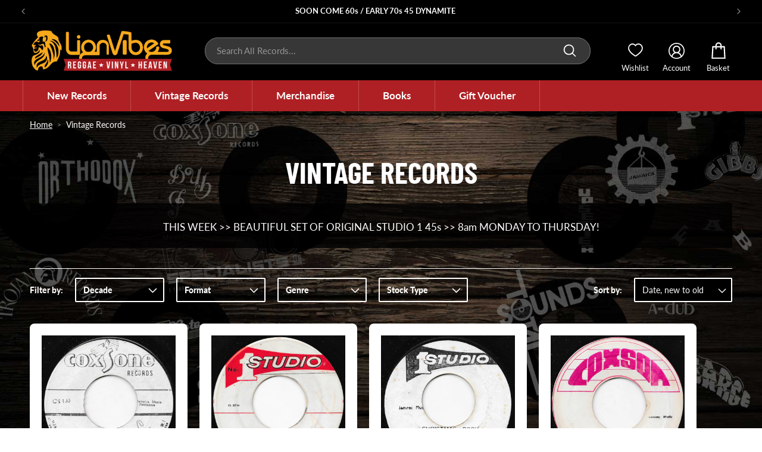

--- FILE ---
content_type: text/css
request_url: https://www.lionvibes.com/cdn/shop/t/5/assets/custom-base.css?v=101040367625829713781746527414
body_size: 3716
content:
*{letter-spacing:0!important}a:focus,select:focus,.field__input:focus,.field:hover,.field:after,summary{outline:0!important}a:focus,select:focus,.field__input:focus{box-shadow:none!important}h1#login,.register h1,cart-items h1{font-family:Barlow Condensed,Arial,sans-serif!important}#scroll-top{position:fixed;right:2rem;bottom:2rem;width:5rem;height:5rem;background-color:#fff;box-shadow:0 0 .5rem #0000000d;border-radius:100%;z-index:1;cursor:pointer;display:block!important}#scroll-top.hide{display:none!important}#scroll-top:after{content:"";display:block;width:1.5rem;height:1.5rem;border:.2rem solid #121212;border-left:0;border-top:0;transform:rotate(-135deg);position:absolute;left:1.7rem;top:2rem}sticky-header.header-wrapper--border-bottom{border-color:#d3e7f8;border-width:.2rem}@media screen and (min-width: 990px){header.header{grid-template-areas:"heading search icons";grid-template-columns:auto 2fr auto;column-gap:2rem}}@media screen and (max-width: 749px){header.header{padding:.5rem 2rem;grid-template-columns:auto 2fr 1fr}}@media screen and (min-width: 750px){.header__heading-link{padding-top:.3rem;padding-bottom:.3rem}}@media screen and (max-width: 749px){.header .header__heading{justify-self:left}.header>.header__heading-link{justify-self:left}.header__heading-logo-wrapper img{max-width:160px}}.header__desktop-search{grid-area:search;display:none}@media screen and (min-width: 990px){.header__desktop-search{display:block}}@media screen and (min-width: 990px){.header:not(.header--top-center) *>.header__search,.header--top-center>.header__search{display:none}}predictive-search.search-modal__form{max-width:65rem;margin:0 auto;display:block}.search.search-modal__form{max-width:none}.header__desktop-search .field:hover.field:after,.header__desktop-search .field__input:focus{box-shadow:none!important}.header__desktop-search .search-modal__form .field:after{border:.1rem solid #6f6f6f;border-radius:4rem;box-shadow:none}.search-modal__form .field__input{background-color:#373737;border-radius:4rem}.search-modal__form .field__input:focus{box-shadow:none!important}.search-modal__form .field__input+.field__label{font-size:1.5rem;line-height:1.6;color:#979595}.search-modal__form .field__input:focus~.field__label,.search-modal__form .field__input:not(:placeholder-shown)~.field__label{font-size:1rem}.header__desktop-search .search-modal__form .field .search__button{width:7rem;right:.1rem;top:.1rem}.header__desktop-search .search__button.field__button .svg-wrapper,.header__desktop-search .search__button.field__button .icon{height:2.8rem;width:2.8rem}.header__desktop-search .search__button.field__button path{fill:#fff}.predictive-search__loading-state{display:none!important}.header__desktop-search .reset__button{right:6rem}.search-modal__content .field:after{box-shadow:none}.search-modal__content .field:hover.field:after,.search-modal__content .field__input:focus{box-shadow:none!important}.search-modal__content .search__button{width:6rem}.search-modal__content .search__button .svg-wrapper,.search-modal__content .search__button .icon{height:2.4rem;width:2.4rem}predictive-search .predictive-search{top:calc(100% + .5rem)}#predictive-search-results{border:1px solid #6f6f6f}#predictive-search-results h2{text-transform:none;font-size:1.3rem}#predictive-search-results p,#predictive-search-results p span{font-weight:400}#predictive-search-results .predictive-search__item--term{font-size:1.3rem;font-weight:400}.header__search .modal-overlay:after{display:none!important}.header__desktop-menu{background-color:#af2024}.header__inline-menu>ul.list-menu{display:flex;justify-self:center}header-menu>details,details-disclosure>details{position:inherit}.header__inline-menu>ul.list-menu>li{border-left:.1rem solid rgba(255,255,255,.2)}.header__inline-menu>ul.list-menu>li:last-child{border-right:.1rem solid rgba(255,255,255,.2)}.header__inline-menu>ul.list-menu>li>header-menu>details>summary.header__menu-item,.header__inline-menu>ul.list-menu>li>a.header__menu-item{font-size:1.7rem;font-weight:700;padding:1.5rem 4rem;color:rgba(var(--color-foreground))}.header__inline-menu>ul.list-menu>li>header-menu>details>summary.header__menu-item:hover span,.header__inline-menu>ul.list-menu>li>a.header__menu-item span{text-decoration:none}.header__inline-menu>ul.list-menu>li>header-menu>details[open]>.header__menu-item,.header__inline-menu>ul.list-menu>li>header-menu>details[open]:hover>.header__menu-item{text-decoration:none;background-color:#820d10}.header__inline-menu>ul.list-menu>li>header-menu>details>summary.header__menu-item svg{display:none}.header__active-menu-item{color:inherit;text-decoration:none}.header__inline-menu .mega-menu__content{padding:4rem 0;min-height:36rem;background-color:rgb(var(--color-background),.93)}.header__inline-menu .mega-menu__list{position:relative;padding-left:33rem;grid-template-columns:repeat(3,minmax(0,1fr))}@media screen and (min-width: 1300px){.header__inline-menu .mega-menu__list{padding-right:45rem}}.header__inline-menu .mega-menu__list .shop-all{position:absolute;left:5rem;top:0}.header__inline-menu .mega-menu__list .shop-all .mega-menu__link--level-2{border:.2rem solid rgba(var(--color-foreground));border-radius:4rem;text-align:center;position:relative;top:-.4rem;padding:.8rem;width:22rem;text-decoration:none;font-weight:800}.header__inline-menu .mega-menu__link--level-2{font-weight:800;font-size:1.5rem;color:rgba(var(--color-foreground))}.header__inline-menu .mega-menu__link{font-size:1.5rem;color:rgba(var(--color-foreground))}.menu-banner-block{position:absolute;right:5rem;top:0;display:none}@media screen and (min-width: 1300px){.menu-banner-block{display:block}}.menu-banner-block a{position:relative;text-decoration:none;display:flex}.menu-banner-block a:after{content:"";position:absolute;left:1rem;top:1rem;display:block;width:calc(100% - 2rem);height:calc(100% - 2rem);border:.1rem solid #ffffff;z-index:1}.menu-banner-block .content{position:absolute;left:0;top:50%;transform:translateY(-50%);width:100%;text-align:center}.menu-banner-block .content h2{line-height:1.2;margin:0;color:#f7a81b;text-transform:uppercase;font-size:3rem;font-family:Barlow Condensed,Arial,sans-serif;font-weight:700}.menu-banner-block .content p{line-height:1.2;margin:0;color:#fff;text-transform:uppercase;font-size:1.8rem;text-decoration:underline;font-family:Barlow Condensed,Arial,sans-serif;font-weight:700;text-underline-offset:.2rem}.menu-drawer-container:not(.menu-opening) svg{width:2.8rem;height:2.8rem;color:rgba(var(--color-foreground));transform:none!important}#menu-drawer{width:65%;box-shadow:0 0 1rem #0006}.header__icon--menu[aria-expanded=true]:before{display:none!important}nav.menu-drawer__navigation .menu-drawer__menu-item{font-size:1.7rem;font-weight:700}nav.menu-drawer__navigation .menu-drawer__menu-item--active,nav.menu-drawer__navigation .menu-drawer__menu-item:focus,nav.menu-drawer__navigation .menu-drawer__close-button:focus,nav.menu-drawer__navigation .menu-drawer__menu-item:hover,nav.menu-drawer__navigation .menu-drawer__close-button:hover{background:none}nav.menu-drawer__navigation .menu-drawer__close-button{color:#af2024;font-weight:700;font-size:1.4rem;background:none}.menu-drawer__utility-links{display:flex;flex-direction:column}.menu-drawer__utility-links>a{text-decoration:none;font-size:1.6rem;font-weight:400;margin-bottom:1rem!important}.menu-drawer__utility-links>a .svg-wrapper{margin-right:1rem;height:2.6rem!important;width:2.6rem!important}.menu-drawer__utility-links>a .svg-wrapper path{fill:#fff}.menu-drawer__localization{display:none}.menu-drawer__utility-links .list-social{align-items:center}.menu-drawer__utility-links .list-social .list-social__item .icon{width:100%;height:100%}.menu-drawer__utility-links .list-social .list-social__item .svg-wrapper{height:2.4rem;width:2.4rem}.menu-drawer__utility-links .list-social__item.discogs a .svg-wrapper{width:1.8rem;height:1.8rem}.menu-drawer__utility-links .list-social__item.bandcamp a .svg-wrapper{width:4rem;height:4rem}.menu-drawer__utility-links .menu-drawer__wishlist{display:flex}.menu-drawer__utility-links .menu-drawer__wishlist .svg-wrapper{height:2.2rem;width:2.2rem;padding:.1rem;margin-right:1rem}.menu-drawer__utility-links .menu-drawer__wishlist .svg-wrapper svg path{stroke-width:.2rem;fill:none}@media screen and (max-width: 749px){.header__icons .header__icon{width:3.4rem}}.header__icons .header__icon--search svg.icon-search{width:3.2rem;height:3.2rem}@media screen and (max-width: 749px){.header__icons .header__icon--wishlist{display:none}}.header__icons .header__icon--wishlist svg.icon{width:2.2rem;height:2.2rem}.header__icons .header__icon--wishlist svg.icon path{stroke-width:.2rem;color:#fff}@media screen and (min-width: 990px){.header__icons .header__icon--account{margin:0 1.5rem}}.header__icons .header__icon--account account-icon{justify-content:center}.header__icons .header__icon--account svg.icon-account{width:2.7rem;height:2.7rem}.header__icons .header__icon--cart{width:auto;text-decoration:none}.header__icons .header__icon--cart svg.icon{width:3.4rem;height:3.4rem}.header__icons .cart-count-bubble{bottom:.3rem;right:.3rem;left:auto}.header__icons .icon-search path,.header__icons .icon-cart-empty path,.header__icons .icon-cart path,.header__icons .icon-account path{fill:#fff}@media screen and (min-width: 989px){.header__icons .header__icon{display:block;text-align:center;text-decoration:none;width:5.5rem}.header__icon .svg-wrapper{margin:0 auto}.header__icons .header__icon>.visually-hidden,.header__icons .header__icon--search>span .visually-hidden{width:auto;height:auto;position:relative!important;margin:0;display:block;line-height:1.2;font-size:1.3rem}}.header-usp-bar{height:5rem}@media screen and (max-width: 989px){.header-usp-bar{height:4rem;overflow:hidden}}.header-usp-bar .usp-bar-wrapper{display:flex;justify-content:center}@media screen and (max-width: 989px){.header-usp-bar .usp-bar-wrapper{display:block}}.usp-bar-wrapper:after{content:"flickity";display:none}@media screen and (min-width: 990px){.usp-bar-wrapper:after{content:""}}.header-usp-bar .usp-box{position:relative;display:flex;justify-content:center;flex-grow:1;height:5rem}@media screen and (max-width: 989px){.header-usp-bar .usp-box{width:100%;height:4rem}}.header-usp-bar .usp-box-wrapper{display:inline-flex;align-items:center;justify-content:center;gap:1rem}.header-usp-bar .usp-box .usp-icon{display:flex}.header-usp-bar h2{font-size:1.6rem;font-weight:400}@media screen and (max-width: 749px){.header-usp-bar h2{font-size:1.4rem}}.header-usp-bar h2 a{color:rgba(var(--color-foreground));text-decoration:none}.header-usp-bar h2 a:hover{text-decoration:underline;text-underline-offset:.3rem}.header-usp-bar .usp-popup{display:none;position:absolute;left:50%;top:90%;transform:translate(-50%);background-color:#fff;box-shadow:0 0 1.5rem #0003;padding:0 2rem;font-size:1.3rem;line-height:1;text-align:center;z-index:1}@media screen and (max-width: 989px){.header-usp-bar .usp-popup{display:none!important}}.header-usp-bar .usp-popup a{color:rgba(var(--color-foreground));text-underline-offset:.3rem}.header-usp-bar .usp-box-wrapper:hover .usp-popup{display:block}.header-usp-bar .usp-box:has(.usp-popup) h2{cursor:pointer}.header-usp-bar .usp-popup:after{content:"";display:block;position:absolute;left:50%;transform:translate(-50%);top:-6px;border-left:6px solid transparent;border-right:6px solid transparent;border-bottom:8px solid #ffffff;z-index:-1}.breadcrumbs{margin-top:1rem}.breadcrumbs ol{list-style:none;margin:0;padding:0;display:flex;overflow-x:auto}.breadcrumbs li{display:flex;align-items:center;font-size:1.4rem;flex-shrink:0;color:#000}.breadcrumbs li:not(:first-child):before{content:">";margin:0 .8rem;color:#929292;font-size:1.2rem}.breadcrumbs li a{color:#000;text-decoration:underline}#MainContent[data-pagetype=collection] .breadcrumbs li a,#MainContent[data-pagetype=collection] .breadcrumbs li,#MainContent[data-pagetype=search] .breadcrumbs li a,#MainContent[data-pagetype=search] .breadcrumbs li{color:#fff}#MainContent .shopify-policy__container{max-width:100rem;padding:0 5rem 8rem}@media screen and (max-width: 749px){#MainContent .shopify-policy__container{padding:0 1.5rem 5rem}}#MainContent .shopify-policy__title h1{margin:2.8rem 0 3rem;text-align:left}#MainContent .content-page.page-width--narrow{margin:0 auto;max-width:90rem}.page-content .rte{font-size:1.7rem}.page-content a{display:inline-block!important}.map iframe{width:100%!important}.product-grid li.grid__item{position:relative}.product-grid li.grid__item .card__audio{position:relative;z-index:1}.product-grid li.grid__item .card__audio .clip{display:flex;align-items:center;gap:1rem;line-height:1}.product-grid li.grid__item .card__audio .clip:not(:first-child){margin-top:1rem}@media screen and (max-width: 749px){.product-grid li.grid__item .card__audio .clip{flex-direction:column;align-items:flex-start}}.product-grid li.grid__item .card__audio .clip strong{font-size:1.5rem;font-weight:800;flex-shrink:0}.product-grid li.grid__item .card__audio .clip audio{flex-grow:1;height:3.1rem;max-width:100%;width:100%}@media screen and (max-width: 749px){.product-grid li.grid__item .card__audio .clip audio{height:2.8rem}}.product-grid li.grid__item .wishlist-engine{position:absolute;right:2.5rem;top:2.5rem;z-index:100;opacity:1}@media screen and (max-width: 989px){.product-grid li.grid__item .wishlist-engine{right:1rem;top:1.5rem}}.product-grid li.grid__item .wishlist-engine .wishlist-engine-button{border-radius:100%}.product-grid li.grid__item .wishlist-engine .wishlist-engine-button:hover .wishlist-icon svg{transform:scale(1.07)}.product-grid li.grid__item .wishlist-engine[data-added=true] .wishlist-icon svg path{stroke:#af2024;fill:#af2024}.wishlist-p-right h3{font-weight:400!important}.wishlist-p-right p{display:none!important}.product-grid .card__inner .card__badge{margin:.5rem}.product-grid .card__badge .badge{font-size:1.5rem;font-weight:800}.product-grid li.grid__item .card__inner{background:none;margin:2rem 2rem 0;width:auto}.product-grid li.grid__item .card__media{border-radius:0}.product-grid li.grid__item .card__media .media img{object-fit:contain}@media screen and (min-width: 990px){.product-grid li.grid__item .card__media .media.media--hover-effect>img{opacity:1!important}.product-grid li.grid__item .card__media .media.media--hover-effect>img+img{transform:translate(-100%);opacity:1;transition:all .3s cubic-bezier(.05,.05,.05,.05)}.product-grid li.grid__item .card-wrapper:hover .media.media--hover-effect>img+img{transform:none;transform:translate(0);transition:all .3s cubic-bezier(.05,.05,.05,.05)}}.product-grid li.grid__item .card__inner .card__content{padding:0}.product-grid li.grid__item .card__heading{min-height:4rem}.product-grid li.grid__item .card__heading a{font-size:1.7rem}.product-grid li.grid__item .card__heading a:after{z-index:0}.product-grid li.grid__item .card__metafields{position:relative;z-index:2}.product-grid li.grid__item .card__metafields p{margin:0;font-size:1.3rem;color:#777474}.product-grid li.grid__item .card__metafields p a{color:#777474;text-underline-offset:.3rem}.product-grid li.grid__item .card__metafields p a:hover{color:#af2024}.product-grid li.grid__item .price{display:inline-block;margin-right:.1rem}.product-grid li.grid__item .price+.vat-label{display:inline-block;font-size:1.1rem}.product-grid li.grid__item .price__container .price__regular .price-item--regular{font-weight:800;font-size:1.7rem;color:#af2024}.product-grid li.grid__item .price__container .price__sale .price-item--regular{font-size:1.5rem}.product-grid li.grid__item .price__container .price__sale .price-item--sale{font-size:1.7rem;color:#af2024;font-weight:800}.product-grid li.grid__item .quick-add{display:flex;gap:1rem}.product-grid li.grid__item .quick-add product-form,.product-grid li.grid__item .quick-add modal-opener{flex-grow:1}.product-grid li.grid__item .quick-add .quick-add__submit{min-height:4.4rem;font-weight:800}.product-grid li.grid__item .quick-add .quick-add__submit[disabled]{color:#7e7e7e}.product-grid li.grid__item .quick-add .quick-add__submit[disabled]:after{box-shadow:0 0 0 calc(var(--buttons-border-width) + var(--border-offset)) #ccc}.card__format{display:flex;min-width:7rem;align-items:center;justify-content:center;padding:.5rem .8rem;font-size:1.5rem;font-weight:800;color:#fff}.card__format .double{font-size:1.2rem}.card__format>div{min-height:3rem;display:flex;align-items:center;line-height:1.2}.card__format:has(.format-7){background-color:#f7a81b}.card__format:has(.format-10){background-color:#9d9d9d}.card__format:has(.format-12){background-color:#577c50}.card__format:has(.format-lp){background-color:#af2024}.card__format:has(.format-cd){background-color:#4f6197}.card__format:has(.format-merch){background-color:#7457a4}.card__format:has(.format-books){background-color:#5b92c6}.card__format>div{background-repeat:no-repeat;background-position:left center}.format-7,.format-10,.format-12,.format-lp,.format-cd{background-image:url(/cdn/shop/files/format-record.png);padding-left:3rem}.format-lp.dlp{background-image:url(/cdn/shop/files/format-record-dlp.png);padding-left:4rem}.format-merch{background-image:url(/cdn/shop/files/format-merch.png);padding-left:2.4rem}.format-books{background-image:url(/cdn/shop/files/format-books.png);padding-left:2.2rem}.format-merch.vinyl-accessories{background-image:url(/cdn/shop/files/format-vinylaccessories.png);padding-left:2.8rem}.format-merch.posters{background-image:url(/cdn/shop/files/format-merch-posters.png);padding-left:2.4rem}.wishlist-fix.wishlist-page-widget{display:none!important}#sewp-engine-popup .sewp-header{background-color:#af2024}#sewp-engine-popup .sewp-engine-popupinr{background-color:#000000e6}#sewp-engine-popup .wishlist-heading{font-family:Barlow Condensed,Arial,sans-serif;font-weight:700;color:#fff;text-transform:uppercase}#sewp-engine-popup .wishlist-header{border:0;margin:0;display:none}#sewp-engine-popup .wishlist-header .wishlist-header-left{padding:0}#sewp-engine-popup #wishlist-input{border-radius:.4rem}#sewp-engine-popup .wishlsitnoitem{color:#fff}#sewp-engine-popup .wishlsitnoitem p{background-image:url(/cdn/shop/files/wishlist-icon.png?v=1739533319);background-repeat:no-repeat;background-position:right center;padding-right:3.5rem;display:inline-block}@media screen and (max-width: 749px){#sewp-engine-popup .wishlsitnoitem p{font-size:1.3rem}}#sewp-engine-popup .wishlist-top{padding-bottom:100%}#sewp-engine-popup .wihslist-meta h3{font-weight:400;font-size:1.4rem;color:#fff;line-height:1.3!important;min-height:4rem}#sewp-engine-popup .wishlist-price .money{font-weight:800;color:#af2024}#sewp-engine-popup button.wishlist-cart{margin:1rem 0 0;border-radius:5rem;text-transform:none;font-size:1.5rem;font-weight:800;font-family:inherit;padding:1rem 1rem 1.2rem;border:0!important;background-color:#fff!important;color:#121212!important}#sewp-engine-popup .wishlist-remove{background-color:#fff;border-radius:100%;width:2.5rem;height:2.5rem;display:flex;align-items:center}cart-items .title.title--primary{font-family:Barlow Condensed,Arial,sans-serif;font-weight:700;text-transform:uppercase}cart-items .cart__empty-text{font-family:Barlow Condensed,Arial,sans-serif;font-weight:700;text-transform:uppercase}table.cart-items thead th{text-transform:none;font-size:1.3rem}table.cart-items .cart-item__name{font-size:1.7rem;font-weight:700}table.cart-items .cart-item__totals .cart-item__price-wrapper .price{font-size:1.7rem;line-height:1.3;color:#af2024;font-weight:800}@media screen and (min-width: 750px){#main-cart-footer .cart__footer>*{width:36rem}}.totals .totals__total-value{color:#af2024;font-size:2rem;font-weight:800}.cart__ctas #checkout{font-size:1.8rem;font-weight:800;background-color:#af2024}.cart__ctas #checkout:after{box-shadow:0 0 0 calc(var(--buttons-border-width) + var(--border-offset)) #af2024}.cart__important>div{background-color:#f7f7f7;padding:2rem}.cart__important h2{margin:0 0 .5rem;font-size:1.7rem;color:#af2024}.cart__important p{margin:0;font-size:1.5rem;line-height:1.5}.cart__footer .vat-label{font-size:1.7rem}.footer .footer-block--newsletter{margin:0;display:block}@media screen and (max-width: 749px){.footer .footer__content-top{padding-left:calc(3rem / var(--font-body-scale));padding-right:calc(3rem / var(--font-body-scale))}}.footer .footer__blocks-wrapper.grid{display:flex}@media screen and (min-width: 990px){.footer__blocks-wrapper .footer-block.footer-block--menu{width:calc(20% - var(--grid-desktop-horizontal-spacing));padding-top:.7rem}.footer__blocks-wrapper .footer-block.footer-block--newsletter{width:calc(35% - var(--grid-desktop-horizontal-spacing))}}@media screen and (min-width: 750px) and (max-width: 989px){.footer__blocks-wrapper .footer-block{width:calc(50% - var(--grid-desktop-horizontal-spacing))}}@media screen and (max-width: 749px){.footer__blocks-wrapper .footer-block.footer-block--menu{width:calc(50% - var(--grid-desktop-horizontal-spacing))!important}.footer .footer-block.grid__item{margin:2rem 0}}.footer__blocks-wrapper .footer-block__heading{font-size:1.5rem;font-weight:800}.footer__blocks-wrapper .footer-block__details-content{margin-bottom:2rem}.footer__blocks-wrapper .footer-block__details-content,.footer__blocks-wrapper .footer-block__details-content .list-menu__item--link{color:rgba(var(--color-foreground));font-size:1.5rem;padding:0 0 1rem;display:block;line-height:1.5}@media screen and (max-width: 749px){.footer__blocks-wrapper .footer-block__details-content,.footer__blocks-wrapper .footer-block__details-content .list-menu__item--link{padding:0 0 .5rem}}.footer-block__brand-info .rte{line-height:1.5}.footer-block__brand-info .footer-block__number,.footer-block__brand-info .footer-block__email{margin-top:1.5rem;line-height:1.5;display:flex;align-items:center;gap:.8rem}.footer-block__brand-info .footer-block__times{font-size:1.3rem}.footer-block__brand-info a{color:color: rgba(var(--color-foreground));text-decoration:none}.footer-block__brand-info a:hover{text-decoration:underline;text-underline-offset:.3rem}.footer-block__brand-info .footer-block__number svg,.footer-block__brand-info .footer-block__email svg{width:1.4rem;fill:#fff}.footer .footer-block__newsletter{text-align:left}.footer .footer-block__newsletter .footer-block__heading{font-size:2.5rem;font-family:Barlow Condensed,Arial,sans-serif;font-weight:700;line-height:1}.footer .footer-block__newsletter .rte{margin:2rem 0 0;line-height:1.5;font-size:1.4rem}.footer .footer-block__newsletter .rte a{display:inline-block}.footer .footer-block__newsletter .newsletter-form,.footer .footer-block__newsletter .newsletter-form .newsletter-form__field-wrapper{max-width:none}.footer .footer-block__newsletter .field{gap:.6rem}.footer .footer-block__newsletter .field:after{display:none}.footer .footer-block__newsletter .field input{border:.1rem solid #6f6f6f;background-color:#373737;border-radius:4rem}.footer .footer-block__newsletter .field__label{color:#979595;font-size:1.5rem}.footer .footer-block__newsletter .field__input:focus~.field__label,.footer .footer-block__newsletter.field__input:not(:placeholder-shown)~.field__label{font-size:1rem}.footer .footer-block__newsletter .newsletter-form__button.button{position:relative;font-weight:800;min-width:10rem;background-color:rgba(var(--color-button),var(--alpha-button-background))}.footer .footer-block__newsletter .newsletter-form__button.button:after{display:none}.footer .footer-block__newsletter .newsletter-form__button.button .svg-wrapper{display:none}.footer__social--temp{display:flex;justify-content:space-between;margin-top:4rem}@media screen and (max-width: 749px){.footer__social--temp{flex-direction:column}}.footer__list-social{align-items:center}.footer__list-social .list-social__item a{padding-left:0;margin-right:2rem}@media screen and (max-width: 749px){.footer__list-social .list-social__item a{margin:0 1rem}}.footer__list-social .list-social__item .icon{width:100%;height:100%}.footer__list-social .list-social__item .svg-wrapper{height:2.4rem;width:2.4rem}.footer__list-social .list-social__item.soundcloud a .svg-wrapper{width:auto;height:3.5rem}.footer__list-social .list-social__item.discogs a .svg-wrapper{width:2rem;height:2rem}.footer__list-social .list-social__item.bandcamp a .svg-wrapper{width:4.5rem;height:4.5rem}.footer__weather{flex-grow:1}.footer .footer__content-bottom{padding-top:3rem;border-color:#1f1f1f}.footer__content-bottom .footer__content-bottom-wrapper{display:flex;flex-wrap:wrap;align-items:center;justify-content:space-between}@media screen and (max-width: 989px){.footer__content-bottom .footer__content-bottom-wrapper{flex-direction:column;gap:2rem}}.footer__content-bottom .footer__copyright{margin:0}.copyright__content.studioworx a{display:flex;flex-wrap:wrap;align-items:center;gap:.8rem}.footer__content-bottom .footer__payment,.footer__content-bottom .footer__payment .list-payment{margin:0;padding:0}
/*# sourceMappingURL=/cdn/shop/t/5/assets/custom-base.css.map?v=101040367625829713781746527414 */


--- FILE ---
content_type: text/javascript
request_url: https://cdn.shopify.com/extensions/019c21bf-32e5-7f8d-b9c1-3b51ff4f6233/back-in-stock-238/assets/button.js
body_size: 2509
content:
import{p as g,g as M,a as x,b as t,d as L,i as N,f as _,s as T,c as D,e as v,h as H,v as S}from"./bis-utils-DOuJ49mi.js";const b=function(){const p=typeof document<"u"&&document.createElement("link").relList;return p&&p.supports&&p.supports("modulepreload")?"modulepreload":"preload"}(),F=function(c){return"/"+c},A={},G=function(p,s,I){let E=Promise.resolve();if(s&&s.length>0){document.getElementsByTagName("link");const r=document.querySelector("meta[property=csp-nonce]"),o=(r==null?void 0:r.nonce)||(r==null?void 0:r.getAttribute("nonce"));E=Promise.all(s.map(d=>{if(d=F(d),d in A)return;A[d]=!0;const h=d.endsWith(".css"),B=h?'[rel="stylesheet"]':"";if(document.querySelector(`link[href="${d}"]${B}`))return;const l=document.createElement("link");if(l.rel=h?"stylesheet":b,h||(l.as="script",l.crossOrigin=""),l.href=d,o&&l.setAttribute("nonce",o),document.head.appendChild(l),h)return new Promise((w,f)=>{l.addEventListener("load",w),l.addEventListener("error",()=>f(new Error(`Unable to preload CSS for ${d}`)))})}))}return E.then(()=>p()).catch(r=>{const o=new Event("vite:preloadError",{cancelable:!0});if(o.payload=r,window.dispatchEvent(o),!o.defaultPrevented)throw r})},P=async()=>{var w,f;const c=document.querySelector(".peppy-form-container")||document.querySelector(".peppy-form-container-custom");if(c.style.setProperty("display","none","important"),peppyPageType!=="product")return;g();const p=document.querySelector(".peppy-notify-me-button-wrapper")||document.querySelector(".peppy-notify-me-button-wrapper-custom"),s=document.querySelector(".peppy-popup-form-wrapper")||document.querySelector(".peppy-popup-form-wrapper-custom");let I=null;class E extends HTMLElement{constructor(){super(),this.retryCount=0,this.cssProperties=document.querySelector(":root"),this.peppyButton=this.querySelector(".peppy-notify-me-button")||this.querySelector(".peppy-notify-me-button-custom"),this.onClick(),this.forceShowButton=!1}onClick(){this.parentElement.addEventListener("click",async e=>{if(peppyVariantList.length!==1){const n=x(e);n&&s.setSelectedOosVariant(n)}s.setupModal(),s.parentElement.showModal(),s.parentElement.style.setProperty("display","block","important"),(s.querySelector(".peppy-popup-form-notifyme-button")||s.querySelector(".peppy-popup-form-notifyme-button-custom")).style.setProperty("display","block")})}showButton(e){this.insertButton(e)}setCustomButtonStyling(){if(peppyShopId===87745495349)window.matchMedia("(min-width: 641px)").matches?t(this.parentElement,"width","calc(50% - 18px)"):t(this.parentElement,"width","100%");else if(peppyShopId===18732567)window.matchMedia("(min-width: 750px)").matches?t(this.parentElement,"width","300px"):t(this.parentElement,"width","100%");else if(peppyShopId===12702580836)window.matchMedia("(min-width: 740px)").matches?t(this.parentElement,"width","280px"):t(this.parentElement,"width","100%");else if(peppyShopId===54517366965){let e=[];e.push(window.matchMedia("(min-width: 1425px)")),e.push(window.matchMedia("(min-width: 1200px)")),e.push(window.matchMedia("(min-width: 992px)")),e.push(window.matchMedia("(min-width: 767px)")),e.push(window.matchMedia("(min-width: 550px)")),e[0].matches?(t(this.parentElement,"width","387px"),t(this.parentElement,"margin-top","-12px")):e[1].matches?(t(this.parentElement,"width","340px"),t(this.parentElement,"margin-top","-12px")):e[2].matches?(t(this.parentElement,"width","258px"),t(this.parentElement,"margin-top","-12px")):e[3].matches?(t(this.parentElement,"width","390px"),t(this.parentElement,"margin-top","-12px")):e[4].matches?t(this.parentElement,"width","calc(70% + 20px)"):t(this.parentElement,"width","100%")}else peppyShopId===60659433703?window.matchMedia("(min-width: 641px)").matches&&(t(this.parentElement,"width","calc(50% - 18px)"),t(this.parentElement,"margin-top","9px")):peppyShopId===57794953373?window.matchMedia("(min-width: 769px)").matches&&(t(this.parentElement,"width","300px"),t(this.peppyButton,"height","64px")):peppyShopId===52825194691?window.matchMedia("(min-width: 480px)").matches&&t(this.parentElement,"width","300px"):peppyShopId===44169625755&&window.matchMedia("(min-width: 641px)").matches&&(t(this.parentElement,"width","calc(50% - 18px)"),t(this.parentElement,"margin-top","0px"))}setButtonUiConfig(e){this.peppyButton.textContent=e.BUTTON_TEXT,t(this,"--peppy-notifyme-button-background-color",e.BACKGROUND_COLOR),t(this,"--peppy-notifyme-button-text-color",e.COLOR_OF_TEXT);const a=()=>{e.FONT&&(t(this.peppyButton,"font-weight",e.FONT.WEIGHT),t(this.peppyButton,"font-size",e.FONT.SIZE),t(this.peppyButton,"font-style",e.FONT.STYLE),t(this.peppyButton,"font-family",e.FONT.FAMILY),t(this.peppyButton,"letter-spacing",e.FONT.LETTER_SPACING))},n=()=>{e.PADDING&&(t(this.peppyButton,"padding-top",e.PADDING.TOP),t(this.peppyButton,"padding-bottom",e.PADDING.BOTTOM),t(this.peppyButton,"padding-left",e.PADDING.LEFT),t(this.peppyButton,"padding-right",e.PADDING.RIGHT))},y=()=>{e.MARGIN&&(t(this.parentElement,"margin-top",e.MARGIN.TOP),t(this.parentElement,"margin-bottom",e.MARGIN.BOTTOM),t(this.parentElement,"margin-left",e.MARGIN.LEFT),t(this.parentElement,"margin-right",e.MARGIN.RIGHT))},i=()=>{e.DIMENSIONS&&(t(this.parentElement,"width",e.DIMENSIONS.WIDTH),t(this.peppyButton,"height",e.DIMENSIONS.HEIGHT))},m=()=>{e.OTHERS&&e.OTHERS.forEach(O=>{t(document.querySelector(O.TARGET),O.PROPERTY,O.PROPERTY_VALUE)})};t(this.parentElement,"z-index",e.Z_INDEX),t(this.peppyButton,"border-radius",e.BORDER_RADIUS),t(this.peppyButton,"line-height",e.LINE_HEIGHT),t(this.peppyButton,"box-shadow",e.BOX_SHADOW),a(),n(),y(),i(),m()}insertButton(e=!0){if(clearTimeout(I),o.INSERT_PARAMS.METHOD==="float-right"){L(p),o.INSERT_PARAMS.HEIGHT_FROM_TOP&&t(p.parentElement,"top",o.INSERT_PARAMS.HEIGHT_FROM_TOP);return}const a=i=>{o.INSERT_PARAMS.METHOD==="after"?i.after(p.parentElement):o.INSERT_PARAMS.METHOD==="before"?i.parentElement.insertBefore(p.parentElement,i):o.INSERT_PARAMS.METHOD==="append-child"?i.appendChild(p.parentElement):console.log("Unknown insertion method."),T(p,"block"),I=setTimeout(()=>{let R=document.querySelector(".peppy-notify-me-button-container")||document.querySelector(".peppy-notify-me-button-container-custom");this.retryCount===2?console.log("error adding button"):R||(T(p,"none"),this.insertButton(),this.retryCount++,console.log(`retrying inserting button for shop: ${peppyShopId}`))},900)};let n=document.querySelector(o.INSERT_PARAMS.SELECTOR);const y=peppyShopId===73387016501||peppyShopId===55591305534||peppyShopId===56432885835||peppyShopId===59061764179||peppyShopId===70447661312||peppyShopId===86365995297||peppyShopId===80962158896||peppyShopId===8789728||peppyShopId===50862850241||peppyShopId===89575915810?{interval:50,count:20}:null;if(e&&y){let i=0,m=setInterval(()=>{if(n=document.querySelector(o.INSERT_PARAMS.SELECTOR),console.log(`Attempt number: ${i}`),n&&(a(n),N(p))){clearInterval(m);return}i>=y.count-1&&(clearInterval(m),n||_(p)),i++},y.interval)}else if(n){a(n),N(p)||(T(p,"none"),_(p));return}else{_(p);return}}hideButton(){clearTimeout(I),!o.SHOW_IF_ANY_VARIANT_OOS&&(T(p,"none"),this.retryCount=0)}}customElements.get("peppy-button")||customElements.define("peppy-button",E);const r=await storeFrontUiFetchPromise,o=M(r);if(!!!(((w=r==null?void 0:r.BIS_UI_CONFIG)==null?void 0:w.BIS_ENABLED)===void 0?r!=null&&r.bis_enabled:(f=r==null?void 0:r.BIS_UI_CONFIG)!=null&&f.BIS_ENABLED))return;let h;(async()=>{const{ignoreProduct:u,forceShowButton:e}=D(o.TAGS_CONFIGURATION,peppyProductTags);if(p.forceShowButton=e,u){console.log("product ignored");return}o.SHOW_IF_ANY_VARIANT_OOS&&(h=v(o.DISPLAY_INVENTORY_THRESHOLD,o.SHOW_IF_CONTINUE_SELLING_POLICY_AND_OOS)),p.setButtonUiConfig(o),p.setCustomButtonStyling();const a=document.querySelector("#peppyduck-show-button");if(a){console.log("Custom button display logic"),a.getAttribute("show-button")==="yes"&&p.showButton(),new MutationObserver(()=>{const i=a.getAttribute("show-button");i==="yes"&&p.showButton(),i==="no"&&p.hideButton()}).observe(a,{attributes:!0});return}H(h,o.DISPLAY_INVENTORY_THRESHOLD,o.SHOW_IF_ANY_VARIANT_OOS,o.SHOW_IF_CONTINUE_SELLING_POLICY_AND_OOS,e)&&p.showButton(!0),window.addEventListener("click",n=>{S(n,o,p)}),peppyShopId===45175701665?window.addEventListener("touchstart",n=>{S(n,o,p)}):peppyShopId===72113783094||peppyShopId===72872296731||peppyShopId===21193793||peppyShopId===38413107337||peppyShopId===70507757821||peppyShopId===89351717183||peppyShopId===70002049292||peppyShopId===70791430365||peppyShopId===61102293057||peppyShopId===84954710343||peppyShopId===6674251834||peppyShopId===12103674||peppyShopId===87672619339||peppyShopId===79167062363||peppyShopId===58510409841||peppyShopId===68924113215||peppyShopId===27668643955||peppyShopId===61710958710||peppyShopId===51982074037||peppyShopId===89607143748||peppyShopId===20776135||peppyShopId===32363643013||peppyShopId===79807512911||peppyShopId===6932955172||peppyShopId===54612000943||peppyShopId===66668560428||peppyShopId===90510229875||peppyShopId===69270208805||peppyShopId===62260936783||peppyShopId===88392728920||peppyShopId===43378049181||peppyShopId===63595544792||peppyShopId===69941199013||peppyShopId===62068556034||peppyShopId===63165431921||peppyShopId===87153639608||peppyShopId===89359417714||peppyShopId===71782498356||peppyShopId===97789739357||peppyShopId===75077288231||peppyShopId===5904171078||peppyShopId===50930712730||peppyShopId===84272283957||peppyShopId===94937350516||peppyShopId===89575915810?window.addEventListener("change",n=>{S(n,o,p)}):peppyShopId===67679355118?document.querySelector(".variant-input-wrap").addEventListener("change",n=>{S(n,o,p)}):peppyShopId===69011243322&&document.querySelector(".gf_variants.single-option-selector.single-option-selector-product").addEventListener("change",n=>{S(n,o,p)}),console.log("peppy button configured")})(),(async()=>{try{const{initForm:u}=await G(()=>import("./form-BVCm-D54.js"),[]);await u(r,s,p,h,c)}catch(u){console.error("Error loading form:",u)}})()};window.peppyButtonFunction=P;P();export{G as _};
